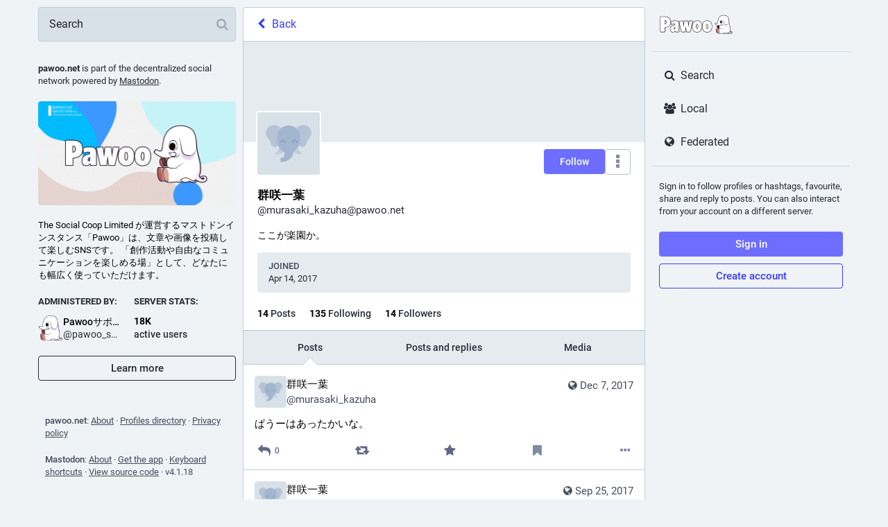

--- FILE ---
content_type: application/javascript
request_url: https://pawoo.net/packs/js/locale_en-c685c58b977719bb8734.chunk.js
body_size: 10847
content:
(window.webpackJsonp=window.webpackJsonp||[]).push([[68],{354:function(e){e.exports=JSON.parse('{"about.blocks":"Moderated servers","about.contact":"Contact:","about.disclaimer":"Mastodon is free, open-source software, and a trademark of Mastodon gGmbH.","about.domain_blocks.no_reason_available":"Reason not available","about.domain_blocks.preamble":"Mastodon generally allows you to view content from and interact with users from any other server in the fediverse. These are the exceptions that have been made on this particular server.","about.domain_blocks.silenced.explanation":"You will generally not see profiles and content from this server, unless you explicitly look it up or opt into it by following.","about.domain_blocks.silenced.title":"Limited","about.domain_blocks.suspended.explanation":"No data from this server will be processed, stored or exchanged, making any interaction or communication with users from this server impossible.","about.domain_blocks.suspended.title":"Suspended","about.not_available":"This information has not been made available on this server.","about.powered_by":"Decentralized social media powered by {mastodon}","about.rules":"Server rules","account.account_note_header":"Note","account.add_or_remove_from_list":"Add or Remove from lists","account.badges.bot":"Bot","account.badges.group":"Group","account.block":"Block @{name}","account.block_domain":"Block domain {domain}","account.blocked":"Blocked","account.browse_more_on_origin_server":"Browse more on the original profile","account.cancel_follow_request":"Withdraw follow request","account.direct":"Direct message @{name}","account.disable_notifications":"Stop notifying me when @{name} posts","account.domain_blocked":"Domain blocked","account.edit_profile":"Edit profile","account.enable_notifications":"Notify me when @{name} posts","account.endorse":"Feature on profile","account.featured_tags.last_status_at":"Last post on {date}","account.featured_tags.last_status_never":"No posts","account.featured_tags.title":"{name}\'s featured hashtags","account.follow":"Follow","account.followers":"Followers","account.followers.empty":"No one follows this user yet.","account.followers_counter":"{count, plural, one {{counter} Follower} other {{counter} Followers}}","account.following":"Following","account.following_counter":"{count, plural, one {{counter} Following} other {{counter} Following}}","account.follows.empty":"This user doesn\'t follow anyone yet.","account.follows_you":"Follows you","account.go_to_profile":"Go to profile","account.hide_reblogs":"Hide boosts from @{name}","account.joined_short":"Joined","account.languages":"Change subscribed languages","account.link_verified_on":"Ownership of this link was checked on {date}","account.locked_info":"This account privacy status is set to locked. The owner manually reviews who can follow them.","account.media":"Media","account.mention":"Mention @{name}","account.moved_to":"{name} has indicated that their new account is now:","account.mute":"Mute @{name}","account.mute_notifications":"Mute notifications from @{name}","account.muted":"Muted","account.open_original_page":"Open original page","account.posts":"Posts","account.posts_with_replies":"Posts and replies","account.report":"Report @{name}","account.requested":"Awaiting approval. Click to cancel follow request","account.requested_follow":"{name} has requested to follow you","account.share":"Share @{name}\'s profile","account.show_reblogs":"Show boosts from @{name}","account.statuses_counter":"{count, plural, one {{counter} Post} other {{counter} Posts}}","account.unblock":"Unblock @{name}","account.unblock_domain":"Unblock domain {domain}","account.unblock_short":"Unblock","account.unendorse":"Don\'t feature on profile","account.unfollow":"Unfollow","account.unmute":"Unmute @{name}","account.unmute_notifications":"Unmute notifications from @{name}","account.unmute_short":"Unmute","account_note.placeholder":"Click to add note","admin.dashboard.daily_retention":"User retention rate by day after sign-up","admin.dashboard.monthly_retention":"User retention rate by month after sign-up","admin.dashboard.retention.average":"Average","admin.dashboard.retention.cohort":"Sign-up month","admin.dashboard.retention.cohort_size":"New users","alert.rate_limited.message":"Please retry after {retry_time, time, medium}.","alert.rate_limited.title":"Rate limited","alert.unexpected.message":"An unexpected error occurred.","alert.unexpected.title":"Oops!","announcement.announcement":"Announcement","attachments_list.unprocessed":"(unprocessed)","audio.hide":"Hide audio","autosuggest_hashtag.per_week":"{count} per week","boost_modal.combo":"You can press {combo} to skip this next time","bundle_column_error.copy_stacktrace":"Copy error report","bundle_column_error.error.body":"The requested page could not be rendered. It could be due to a bug in our code, or a browser compatibility issue.","bundle_column_error.error.title":"Oh, no!","bundle_column_error.network.body":"There was an error when trying to load this page. This could be due to a temporary problem with your internet connection or this server.","bundle_column_error.network.title":"Network error","bundle_column_error.retry":"Try again","bundle_column_error.return":"Go back home","bundle_column_error.routing.body":"The requested page could not be found. Are you sure the URL in the address bar is correct?","bundle_column_error.routing.title":"404","bundle_modal_error.close":"Close","bundle_modal_error.message":"Something went wrong while loading this component.","bundle_modal_error.retry":"Try again","closed_registrations.other_server_instructions":"Since Mastodon is decentralized, you can create an account on another server and still interact with this one.","closed_registrations_modal.description":"Creating an account on {domain} is currently not possible, but please keep in mind that you do not need an account specifically on {domain} to use Mastodon.","closed_registrations_modal.find_another_server":"Find another server","closed_registrations_modal.preamble":"Mastodon is decentralized, so no matter where you create your account, you will be able to follow and interact with anyone on this server. You can even self-host it!","closed_registrations_modal.title":"Signing up on Mastodon","column.about":"About","column.blocks":"Blocked users","column.bookmarks":"Bookmarks","column.community":"Local timeline","column.direct":"Direct messages","column.directory":"Browse profiles","column.domain_blocks":"Blocked domains","column.favourites":"Favourites","column.follow_requests":"Follow requests","column.home":"Home","column.lists":"Lists","column.mutes":"Muted users","column.notifications":"Notifications","column.pins":"Pinned posts","column.public":"Federated timeline","column_back_button.label":"Back","column_header.hide_settings":"Hide settings","column_header.moveLeft_settings":"Move column to the left","column_header.moveRight_settings":"Move column to the right","column_header.pin":"Pin","column_header.show_settings":"Show settings","column_header.unpin":"Unpin","column_subheading.settings":"Settings","community.column_settings.local_only":"Local only","community.column_settings.media_only":"Media Only","community.column_settings.remote_only":"Remote only","compose.language.change":"Change language","compose.language.search":"Search languages...","compose_form.direct_message_warning_learn_more":"Learn more","compose_form.encryption_warning":"Posts on Mastodon are not end-to-end encrypted. Do not share any sensitive information over Mastodon.","compose_form.hashtag_warning":"This post won\'t be listed under any hashtag as it is not public. Only public posts can be searched by hashtag.","compose_form.lock_disclaimer":"Your account is not {locked}. Anyone can follow you to view your follower-only posts.","compose_form.lock_disclaimer.lock":"locked","compose_form.placeholder":"What\'s on your mind?","compose_form.poll.add_option":"Add a choice","compose_form.poll.duration":"Poll duration","compose_form.poll.option_placeholder":"Choice {number}","compose_form.poll.remove_option":"Remove this choice","compose_form.poll.switch_to_multiple":"Change poll to allow multiple choices","compose_form.poll.switch_to_single":"Change poll to allow for a single choice","compose_form.publish":"Publish","compose_form.publish_form":"Publish","compose_form.publish_loud":"{publish}!","compose_form.save_changes":"Save changes","compose_form.sensitive.hide":"{count, plural, one {Mark media as sensitive} other {Mark media as sensitive}}","compose_form.sensitive.marked":"{count, plural, one {Media is marked as sensitive} other {Media is marked as sensitive}}","compose_form.sensitive.unmarked":"{count, plural, one {Media is not marked as sensitive} other {Media is not marked as sensitive}}","compose_form.spoiler.marked":"Remove content warning","compose_form.spoiler.unmarked":"Add content warning","compose_form.spoiler_placeholder":"Write your warning here","confirmation_modal.cancel":"Cancel","confirmations.block.block_and_report":"Block & Report","confirmations.block.confirm":"Block","confirmations.block.message":"Are you sure you want to block {name}?","confirmations.cancel_follow_request.confirm":"Withdraw request","confirmations.cancel_follow_request.message":"Are you sure you want to withdraw your request to follow {name}?","confirmations.delete.confirm":"Delete","confirmations.delete.message":"Are you sure you want to delete this post?","confirmations.delete_list.confirm":"Delete","confirmations.delete_list.message":"Are you sure you want to permanently delete this list?","confirmations.discard_edit_media.confirm":"Discard","confirmations.discard_edit_media.message":"You have unsaved changes to the media description or preview, discard them anyway?","confirmations.domain_block.confirm":"Block entire domain","confirmations.domain_block.message":"Are you really, really sure you want to block the entire {domain}? In most cases a few targeted blocks or mutes are sufficient and preferable. You will not see content from that domain in any public timelines or your notifications. Your followers from that domain will be removed.","confirmations.edit.confirm":"Edit","confirmations.edit.message":"Editing now will overwrite the message you are currently composing. Are you sure you want to proceed?","confirmations.logout.confirm":"Log out","confirmations.logout.message":"Are you sure you want to log out?","confirmations.mute.confirm":"Mute","confirmations.mute.explanation":"This will hide posts from them and posts mentioning them, but it will still allow them to see your posts and follow you.","confirmations.mute.message":"Are you sure you want to mute {name}?","confirmations.redraft.confirm":"Delete & redraft","confirmations.redraft.message":"Are you sure you want to delete this post and re-draft it? Favourites and boosts will be lost, and replies to the original post will be orphaned.","confirmations.reply.confirm":"Reply","confirmations.reply.message":"Replying now will overwrite the message you are currently composing. Are you sure you want to proceed?","confirmations.unfollow.confirm":"Unfollow","confirmations.unfollow.message":"Are you sure you want to unfollow {name}?","conversation.delete":"Delete conversation","conversation.mark_as_read":"Mark as read","conversation.open":"View conversation","conversation.with":"With {names}","copypaste.copied":"Copied","copypaste.copy":"Copy","directory.federated":"From known fediverse","directory.local":"From {domain} only","directory.new_arrivals":"New arrivals","directory.recently_active":"Recently active","disabled_account_banner.account_settings":"Account settings","disabled_account_banner.text":"Your account {disabledAccount} is currently disabled.","dismissable_banner.community_timeline":"These are the most recent public posts from people whose accounts are hosted by {domain}.","dismissable_banner.dismiss":"Dismiss","dismissable_banner.explore_links":"These news stories are being talked about by people on this and other servers of the decentralized network right now.","dismissable_banner.explore_statuses":"These posts from this and other servers in the decentralized network are gaining traction on this server right now.","dismissable_banner.explore_tags":"These hashtags are gaining traction among people on this and other servers of the decentralized network right now.","dismissable_banner.public_timeline":"These are the most recent public posts from people on this and other servers of the decentralized network that this server knows about.","embed.instructions":"Embed this post on your website by copying the code below.","embed.preview":"Here is what it will look like:","emoji_button.activity":"Activity","emoji_button.clear":"Clear","emoji_button.custom":"Custom","emoji_button.flags":"Flags","emoji_button.food":"Food & Drink","emoji_button.label":"Insert emoji","emoji_button.nature":"Nature","emoji_button.not_found":"No matching emojis found","emoji_button.objects":"Objects","emoji_button.people":"People","emoji_button.recent":"Frequently used","emoji_button.search":"Search...","emoji_button.search_results":"Search results","emoji_button.symbols":"Symbols","emoji_button.travel":"Travel & Places","empty_column.account_suspended":"Account suspended","empty_column.account_timeline":"No posts here!","empty_column.account_unavailable":"Profile unavailable","empty_column.blocks":"You haven\'t blocked any users yet.","empty_column.bookmarked_statuses":"You don\'t have any bookmarked posts yet. When you bookmark one, it will show up here.","empty_column.community":"The local timeline is empty. Write something publicly to get the ball rolling!","empty_column.direct":"You don\'t have any direct messages yet. When you send or receive one, it will show up here.","empty_column.domain_blocks":"There are no blocked domains yet.","empty_column.explore_statuses":"Nothing is trending right now. Check back later!","empty_column.favourited_statuses":"You don\'t have any favourite posts yet. When you favourite one, it will show up here.","empty_column.favourites":"No one has favourited this post yet. When someone does, they will show up here.","empty_column.follow_recommendations":"Looks like no suggestions could be generated for you. You can try using search to look for people you might know or explore trending hashtags.","empty_column.follow_requests":"You don\'t have any follow requests yet. When you receive one, it will show up here.","empty_column.followed_tags":"You have not followed any hashtags yet. When you do, they will show up here.","empty_column.hashtag":"There is nothing in this hashtag yet.","empty_column.home":"Your home timeline is empty! Follow more people to fill it up. {suggestions}","empty_column.home.suggestions":"See some suggestions","empty_column.list":"There is nothing in this list yet. When members of this list publish new posts, they will appear here.","empty_column.lists":"You don\'t have any lists yet. When you create one, it will show up here.","empty_column.mutes":"You haven\'t muted any users yet.","empty_column.notifications":"You don\'t have any notifications yet. When other people interact with you, you will see it here.","empty_column.public":"There is nothing here! Write something publicly, or manually follow users from other servers to fill it up","error.unexpected_crash.explanation":"Due to a bug in our code or a browser compatibility issue, this page could not be displayed correctly.","error.unexpected_crash.explanation_addons":"This page could not be displayed correctly. This error is likely caused by a browser add-on or automatic translation tools.","error.unexpected_crash.next_steps":"Try refreshing the page. If that does not help, you may still be able to use Mastodon through a different browser or native app.","error.unexpected_crash.next_steps_addons":"Try disabling them and refreshing the page. If that does not help, you may still be able to use Mastodon through a different browser or native app.","errors.unexpected_crash.copy_stacktrace":"Copy stacktrace to clipboard","errors.unexpected_crash.report_issue":"Report issue","explore.search_results":"Search results","explore.suggested_follows":"For you","explore.title":"Explore","explore.trending_links":"News","explore.trending_statuses":"Posts","explore.trending_tags":"Hashtags","filter_modal.added.context_mismatch_explanation":"This filter category does not apply to the context in which you have accessed this post. If you want the post to be filtered in this context too, you will have to edit the filter.","filter_modal.added.context_mismatch_title":"Context mismatch!","filter_modal.added.expired_explanation":"This filter category has expired, you will need to change the expiration date for it to apply.","filter_modal.added.expired_title":"Expired filter!","filter_modal.added.review_and_configure":"To review and further configure this filter category, go to the {settings_link}.","filter_modal.added.review_and_configure_title":"Filter settings","filter_modal.added.settings_link":"settings page","filter_modal.added.short_explanation":"This post has been added to the following filter category: {title}.","filter_modal.added.title":"Filter added!","filter_modal.select_filter.context_mismatch":"does not apply to this context","filter_modal.select_filter.expired":"expired","filter_modal.select_filter.prompt_new":"New category: {name}","filter_modal.select_filter.search":"Search or create","filter_modal.select_filter.subtitle":"Use an existing category or create a new one","filter_modal.select_filter.title":"Filter this post","filter_modal.title.status":"Filter a post","follow_recommendations.done":"Done","follow_recommendations.heading":"Follow people you\'d like to see posts from! Here are some suggestions.","follow_recommendations.lead":"Posts from people you follow will show up in chronological order on your home feed. Don\'t be afraid to make mistakes, you can unfollow people just as easily any time!","follow_request.authorize":"Authorize","follow_request.reject":"Reject","follow_requests.unlocked_explanation":"Even though your account is not locked, the {domain} staff thought you might want to review follow requests from these accounts manually.","followed_tags":"Followed hashtags","footer.about":"About","footer.directory":"Profiles directory","footer.get_app":"Get the app","footer.invite":"Invite people","footer.keyboard_shortcuts":"Keyboard shortcuts","footer.privacy_policy":"Privacy policy","footer.source_code":"View source code","footer.status":"Status","generic.saved":"Saved","getting_started.heading":"Getting started","hashtag.column_header.tag_mode.all":"and {additional}","hashtag.column_header.tag_mode.any":"or {additional}","hashtag.column_header.tag_mode.none":"without {additional}","hashtag.column_settings.select.no_options_message":"No suggestions found","hashtag.column_settings.select.placeholder":"Enter hashtags…","hashtag.column_settings.tag_mode.all":"All of these","hashtag.column_settings.tag_mode.any":"Any of these","hashtag.column_settings.tag_mode.none":"None of these","hashtag.column_settings.tag_toggle":"Include additional tags for this column","hashtag.follow":"Follow hashtag","hashtag.unfollow":"Unfollow hashtag","home.column_settings.basic":"Basic","home.column_settings.show_reblogs":"Show boosts","home.column_settings.show_replies":"Show replies","home.hide_announcements":"Hide announcements","home.show_announcements":"Show announcements","interaction_modal.description.favourite":"With an account on Mastodon, you can favourite this post to let the author know you appreciate it and save it for later.","interaction_modal.description.follow":"With an account on Mastodon, you can follow {name} to receive their posts in your home feed.","interaction_modal.description.reblog":"With an account on Mastodon, you can boost this post to share it with your own followers.","interaction_modal.description.reply":"With an account on Mastodon, you can respond to this post.","interaction_modal.on_another_server":"On a different server","interaction_modal.on_this_server":"On this server","interaction_modal.other_server_instructions":"Copy and paste this URL into the search field of your favourite Mastodon app or the web interface of your Mastodon server.","interaction_modal.preamble":"Since Mastodon is decentralized, you can use your existing account hosted by another Mastodon server or compatible platform if you don\'t have an account on this one.","interaction_modal.title.favourite":"Favourite {name}\'s post","interaction_modal.title.follow":"Follow {name}","interaction_modal.title.reblog":"Boost {name}\'s post","interaction_modal.title.reply":"Reply to {name}\'s post","intervals.full.days":"{number, plural, one {# day} other {# days}}","intervals.full.hours":"{number, plural, one {# hour} other {# hours}}","intervals.full.minutes":"{number, plural, one {# minute} other {# minutes}}","keyboard_shortcuts.back":"Navigate back","keyboard_shortcuts.blocked":"Open blocked users list","keyboard_shortcuts.boost":"Boost post","keyboard_shortcuts.column":"Focus column","keyboard_shortcuts.compose":"Focus compose textarea","keyboard_shortcuts.description":"Description","keyboard_shortcuts.direct":"to open direct messages column","keyboard_shortcuts.down":"Move down in the list","keyboard_shortcuts.enter":"Open post","keyboard_shortcuts.favourite":"Favourite post","keyboard_shortcuts.favourites":"Open favourites list","keyboard_shortcuts.federated":"Open federated timeline","keyboard_shortcuts.heading":"Keyboard shortcuts","keyboard_shortcuts.home":"Open home timeline","keyboard_shortcuts.hotkey":"Hotkey","keyboard_shortcuts.legend":"Display this legend","keyboard_shortcuts.local":"Open local timeline","keyboard_shortcuts.mention":"Mention author","keyboard_shortcuts.muted":"Open muted users list","keyboard_shortcuts.my_profile":"Open your profile","keyboard_shortcuts.notifications":"Open notifications column","keyboard_shortcuts.open_media":"Open media","keyboard_shortcuts.pinned":"Open pinned posts list","keyboard_shortcuts.profile":"Open author\'s profile","keyboard_shortcuts.reply":"Reply to post","keyboard_shortcuts.requests":"Open follow requests list","keyboard_shortcuts.search":"Focus search bar","keyboard_shortcuts.spoilers":"Show/hide CW field","keyboard_shortcuts.start":"Open “get started” column","keyboard_shortcuts.toggle_hidden":"Show/hide text behind CW","keyboard_shortcuts.toggle_sensitivity":"Show/hide media","keyboard_shortcuts.toot":"Start a new post","keyboard_shortcuts.unfocus":"Unfocus compose textarea/search","keyboard_shortcuts.up":"Move up in the list","lightbox.close":"Close","lightbox.compress":"Compress image view box","lightbox.expand":"Expand image view box","lightbox.next":"Next","lightbox.previous":"Previous","limited_account_hint.action":"Show profile anyway","limited_account_hint.title":"This profile has been hidden by the moderators of {domain}.","lists.account.add":"Add to list","lists.account.remove":"Remove from list","lists.delete":"Delete list","lists.edit":"Edit list","lists.edit.submit":"Change title","lists.new.create":"Add list","lists.new.title_placeholder":"New list title","lists.replies_policy.followed":"Any followed user","lists.replies_policy.list":"Members of the list","lists.replies_policy.none":"No one","lists.replies_policy.title":"Show replies to:","lists.search":"Search among people you follow","lists.subheading":"Your lists","load_pending":"{count, plural, one {# new item} other {# new items}}","loading_indicator.label":"Loading...","media_gallery.toggle_visible":"{number, plural, one {Hide image} other {Hide images}}","missing_indicator.label":"Not found","missing_indicator.sublabel":"This resource could not be found","moved_to_account_banner.text":"Your account {disabledAccount} is currently disabled because you moved to {movedToAccount}.","mute_modal.duration":"Duration","mute_modal.hide_notifications":"Hide notifications from this user?","mute_modal.indefinite":"Indefinite","navigation_bar.about":"About","navigation_bar.blocks":"Blocked users","navigation_bar.bookmarks":"Bookmarks","navigation_bar.community_timeline":"Local timeline","navigation_bar.compose":"Compose new post","navigation_bar.direct":"Direct messages","navigation_bar.discover":"Discover","navigation_bar.domain_blocks":"Blocked domains","navigation_bar.edit_profile":"Edit profile","navigation_bar.explore":"Explore","navigation_bar.favourites":"Favourites","navigation_bar.filters":"Muted words","navigation_bar.follow_requests":"Follow requests","navigation_bar.followed_tags":"Followed hashtags","navigation_bar.follows_and_followers":"Follows and followers","navigation_bar.lists":"Lists","navigation_bar.logout":"Logout","navigation_bar.mutes":"Muted users","navigation_bar.personal":"Personal","navigation_bar.pins":"Pinned posts","navigation_bar.preferences":"Preferences","navigation_bar.public_timeline":"Federated timeline","navigation_bar.search":"Search","navigation_bar.security":"Security","not_signed_in_indicator.not_signed_in":"You need to sign in to access this resource.","notification.admin.report":"{name} reported {target}","notification.admin.sign_up":"{name} signed up","notification.favourite":"{name} favourited your post","notification.follow":"{name} followed you","notification.follow_request":"{name} has requested to follow you","notification.mention":"{name} mentioned you","notification.own_poll":"Your poll has ended","notification.poll":"A poll you have voted in has ended","notification.reblog":"{name} boosted your post","notification.status":"{name} just posted","notification.update":"{name} edited a post","notifications.clear":"Clear notifications","notifications.clear_confirmation":"Are you sure you want to permanently clear all your notifications?","notifications.column_settings.admin.report":"New reports:","notifications.column_settings.admin.sign_up":"New sign-ups:","notifications.column_settings.alert":"Desktop notifications","notifications.column_settings.favourite":"Favourites:","notifications.column_settings.filter_bar.advanced":"Display all categories","notifications.column_settings.filter_bar.category":"Quick filter bar","notifications.column_settings.filter_bar.show_bar":"Show filter bar","notifications.column_settings.follow":"New followers:","notifications.column_settings.follow_request":"New follow requests:","notifications.column_settings.mention":"Mentions:","notifications.column_settings.poll":"Poll results:","notifications.column_settings.push":"Push notifications","notifications.column_settings.reblog":"Boosts:","notifications.column_settings.show":"Show in column","notifications.column_settings.sound":"Play sound","notifications.column_settings.status":"New posts:","notifications.column_settings.unread_notifications.category":"Unread notifications","notifications.column_settings.unread_notifications.highlight":"Highlight unread notifications","notifications.column_settings.update":"Edits:","notifications.filter.all":"All","notifications.filter.boosts":"Boosts","notifications.filter.favourites":"Favourites","notifications.filter.follows":"Follows","notifications.filter.mentions":"Mentions","notifications.filter.polls":"Poll results","notifications.filter.statuses":"Updates from people you follow","notifications.grant_permission":"Grant permission.","notifications.group":"{count} notifications","notifications.mark_as_read":"Mark every notification as read","notifications.permission_denied":"Desktop notifications are unavailable due to previously denied browser permissions request","notifications.permission_denied_alert":"Desktop notifications can\'t be enabled, as browser permission has been denied before","notifications.permission_required":"Desktop notifications are unavailable because the required permission has not been granted.","notifications_permission_banner.enable":"Enable desktop notifications","notifications_permission_banner.how_to_control":"To receive notifications when Mastodon isn\'t open, enable desktop notifications. You can control precisely which types of interactions generate desktop notifications through the {icon} button above once they\'re enabled.","notifications_permission_banner.title":"Never miss a thing","picture_in_picture.restore":"Put it back","poll.closed":"Closed","poll.refresh":"Refresh","poll.total_people":"{count, plural, one {# person} other {# people}}","poll.total_votes":"{count, plural, one {# vote} other {# votes}}","poll.vote":"Vote","poll.voted":"You voted for this answer","poll.votes":"{votes, plural, one {# vote} other {# votes}}","poll_button.add_poll":"Add a poll","poll_button.remove_poll":"Remove poll","privacy.change":"Change post privacy","privacy.direct.long":"Visible for mentioned users only","privacy.direct.short":"Mentioned people only","privacy.private.long":"Visible for followers only","privacy.private.short":"Followers only","privacy.public.long":"Visible for all","privacy.public.short":"Public","privacy.unlisted.long":"Visible for all, but opted-out of discovery features","privacy.unlisted.short":"Unlisted","privacy_policy.last_updated":"Last updated {date}","privacy_policy.title":"Privacy Policy","refresh":"Refresh","regeneration_indicator.label":"Loading…","regeneration_indicator.sublabel":"Your home feed is being prepared!","relative_time.days":"{number}d","relative_time.full.days":"{number, plural, one {# day} other {# days}} ago","relative_time.full.hours":"{number, plural, one {# hour} other {# hours}} ago","relative_time.full.just_now":"just now","relative_time.full.minutes":"{number, plural, one {# minute} other {# minutes}} ago","relative_time.full.seconds":"{number, plural, one {# second} other {# seconds}} ago","relative_time.hours":"{number}h","relative_time.just_now":"now","relative_time.minutes":"{number}m","relative_time.seconds":"{number}s","relative_time.today":"today","reply_indicator.cancel":"Cancel","report.block":"Block","report.block_explanation":"You will not see their posts. They will not be able to see your posts or follow you. They will be able to tell that they are blocked.","report.categories.other":"Other","report.categories.spam":"Spam","report.categories.violation":"Content violates one or more server rules","report.category.subtitle":"Choose the best match","report.category.title":"Tell us what\'s going on with this {type}","report.category.title_account":"profile","report.category.title_status":"post","report.close":"Done","report.comment.title":"Is there anything else you think we should know?","report.forward":"Forward to {target}","report.forward_hint":"The account is from another server. Send an anonymized copy of the report there as well?","report.mute":"Mute","report.mute_explanation":"You will not see their posts. They can still follow you and see your posts and will not know that they are muted.","report.next":"Next","report.placeholder":"Additional comments","report.reasons.dislike":"I don\'t like it","report.reasons.dislike_description":"It is not something you want to see","report.reasons.other":"It\'s something else","report.reasons.other_description":"The issue does not fit into other categories","report.reasons.spam":"It\'s spam","report.reasons.spam_description":"Malicious links, fake engagement, or repetitive replies","report.reasons.violation":"It violates server rules","report.reasons.violation_description":"You are aware that it breaks specific rules","report.rules.subtitle":"Select all that apply","report.rules.title":"Which rules are being violated?","report.statuses.subtitle":"Select all that apply","report.statuses.title":"Are there any posts that back up this report?","report.submit":"Submit","report.target":"Reporting {target}","report.thanks.take_action":"Here are your options for controlling what you see on Mastodon:","report.thanks.take_action_actionable":"While we review this, you can take action against @{name}:","report.thanks.title":"Don\'t want to see this?","report.thanks.title_actionable":"Thanks for reporting, we\'ll look into this.","report.unfollow":"Unfollow @{name}","report.unfollow_explanation":"You are following this account. To not see their posts in your home feed anymore, unfollow them.","report_notification.attached_statuses":"{count, plural, one {{count} post} other {{count} posts}} attached","report_notification.categories.other":"Other","report_notification.categories.spam":"Spam","report_notification.categories.violation":"Rule violation","report_notification.open":"Open report","search.placeholder":"Search","search.search_or_paste":"Search or paste URL","search_popout.search_format":"Advanced search format","search_popout.tips.full_text":"Simple text returns posts you have written, favourited, boosted, or have been mentioned in, as well as matching usernames, display names, and hashtags.","search_popout.tips.hashtag":"hashtag","search_popout.tips.status":"post","search_popout.tips.text":"Simple text returns matching display names, usernames and hashtags","search_popout.tips.user":"user","search_results.accounts":"People","search_results.all":"All","search_results.hashtags":"Hashtags","search_results.nothing_found":"Could not find anything for these search terms","search_results.statuses":"Posts","search_results.statuses_fts_disabled":"Searching posts by their content is not enabled on this Mastodon server.","search_results.title":"Search for {q}","search_results.total":"{count, number} {count, plural, one {result} other {results}}","server_banner.about_active_users":"People using this server during the last 30 days (Monthly Active Users)","server_banner.active_users":"active users","server_banner.administered_by":"Administered by:","server_banner.introduction":"{domain} is part of the decentralized social network powered by {mastodon}.","server_banner.learn_more":"Learn more","server_banner.server_stats":"Server stats:","sign_in_banner.create_account":"Create account","sign_in_banner.sign_in":"Sign in","sign_in_banner.text":"Sign in to follow profiles or hashtags, favourite, share and reply to posts. You can also interact from your account on a different server.","status.admin_account":"Open moderation interface for @{name}","status.admin_domain":"Open moderation interface for {domain}","status.admin_status":"Open this post in the moderation interface","status.block":"Block @{name}","status.bookmark":"Bookmark","status.cancel_reblog_private":"Unboost","status.cannot_reblog":"This post cannot be boosted","status.copy":"Copy link to post","status.delete":"Delete","status.detailed_status":"Detailed conversation view","status.direct":"Direct message @{name}","status.edit":"Edit","status.edited":"Edited {date}","status.edited_x_times":"Edited {count, plural, one {{count} time} other {{count} times}}","status.embed":"Embed","status.favourite":"Favourite","status.filter":"Filter this post","status.filtered":"Filtered","status.hide":"Hide post","status.history.created":"{name} created {date}","status.history.edited":"{name} edited {date}","status.load_more":"Load more","status.media_hidden":"Media hidden","status.mention":"Mention @{name}","status.more":"More","status.mute":"Mute @{name}","status.mute_conversation":"Mute conversation","status.open":"Expand this post","status.pin":"Pin on profile","status.pinned":"Pinned post","status.read_more":"Read more","status.reblog":"Boost","status.reblog_private":"Boost with original visibility","status.reblogged_by":"{name} boosted","status.reblogs.empty":"No one has boosted this post yet. When someone does, they will show up here.","status.redraft":"Delete & re-draft","status.remove_bookmark":"Remove bookmark","status.replied_to":"Replied to {name}","status.reply":"Reply","status.replyAll":"Reply to thread","status.report":"Report @{name}","status.sensitive_warning":"Sensitive content","status.share":"Share","status.show_filter_reason":"Show anyway","status.show_less":"Show less","status.show_less_all":"Show less for all","status.show_more":"Show more","status.show_more_all":"Show more for all","status.show_original":"Show original","status.translate":"Translate","status.translated_from_with":"Translated from {lang} using {provider}","status.uncached_media_warning":"Not available","status.unmute_conversation":"Unmute conversation","status.unpin":"Unpin from profile","subscribed_languages.lead":"Only posts in selected languages will appear on your home and list timelines after the change. Select none to receive posts in all languages.","subscribed_languages.save":"Save changes","subscribed_languages.target":"Change subscribed languages for {target}","suggestions.dismiss":"Dismiss suggestion","suggestions.header":"You might be interested in…","tabs_bar.federated_timeline":"Federated","tabs_bar.home":"Home","tabs_bar.local_timeline":"Local","tabs_bar.notifications":"Notifications","time_remaining.days":"{number, plural, one {# day} other {# days}} left","time_remaining.hours":"{number, plural, one {# hour} other {# hours}} left","time_remaining.minutes":"{number, plural, one {# minute} other {# minutes}} left","time_remaining.moments":"Moments remaining","time_remaining.seconds":"{number, plural, one {# second} other {# seconds}} left","timeline_hint.remote_resource_not_displayed":"{resource} from other servers are not displayed.","timeline_hint.resources.followers":"Followers","timeline_hint.resources.follows":"Follows","timeline_hint.resources.statuses":"Older posts","trends.counter_by_accounts":"{count, plural, one {{counter} person} other {{counter} people}} in the past {days, plural, one {day} other {{days} days}}","trends.trending_now":"Trending now","ui.beforeunload":"Your draft will be lost if you leave Mastodon.","units.short.billion":"{count}B","units.short.million":"{count}M","units.short.thousand":"{count}K","upload_area.title":"Drag & drop to upload","upload_button.label":"Add images, a video or an audio file","upload_error.limit":"File upload limit exceeded.","upload_error.poll":"File upload not allowed with polls.","upload_form.audio_description":"Describe for people who are deaf or hard of hearing","upload_form.description":"Describe for people who are blind or have low vision","upload_form.description_missing":"No description added","upload_form.edit":"Edit","upload_form.thumbnail":"Change thumbnail","upload_form.undo":"Delete","upload_form.video_description":"Describe for people who are deaf, hard of hearing, blind or have low vision","upload_modal.analyzing_picture":"Analyzing picture…","upload_modal.apply":"Apply","upload_modal.applying":"Applying…","upload_modal.choose_image":"Choose image","upload_modal.description_placeholder":"A quick brown fox jumps over the lazy dog","upload_modal.detect_text":"Detect text from picture","upload_modal.edit_media":"Edit media","upload_modal.hint":"Click or drag the circle on the preview to choose the focal point which will always be in view on all thumbnails.","upload_modal.preparing_ocr":"Preparing OCR…","upload_modal.preview_label":"Preview ({ratio})","upload_progress.label":"Uploading...","upload_progress.processing":"Processing…","video.close":"Close video","video.download":"Download file","video.exit_fullscreen":"Exit full screen","video.expand":"Expand video","video.fullscreen":"Full screen","video.hide":"Hide video","video.mute":"Mute sound","video.pause":"Pause","video.play":"Play","video.unmute":"Unmute sound"}')},637:function(e,o,t){"use strict";t.r(o);var n=t(354),s=t(44),i=t.n(s),a=t(5);Object(a.setLocale)({messages:n,localeData:i()})}},[[637,0]]]);
//# sourceMappingURL=locale_en-c685c58b977719bb8734.chunk.js.map